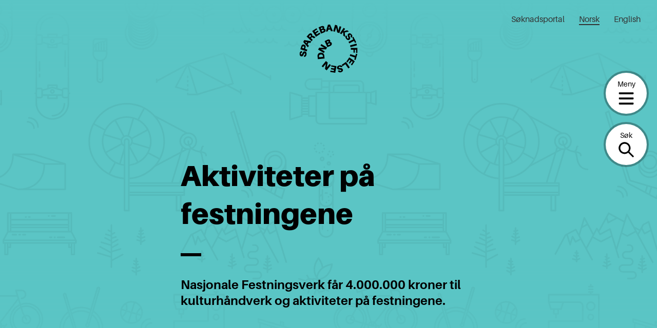

--- FILE ---
content_type: application/javascript
request_url: https://sparebankstiftelsen.no/content/plugins/teft-gallery/build/frontend.js?ver=857e7c6d5a8c24a7e01f27dfdc6ddac7
body_size: 1004
content:
!function(e){var t={};function r(n){if(t[n])return t[n].exports;var i=t[n]={i:n,l:!1,exports:{}};return e[n].call(i.exports,i,i.exports,r),i.l=!0,i.exports}r.m=e,r.c=t,r.d=function(e,t,n){r.o(e,t)||Object.defineProperty(e,t,{enumerable:!0,get:n})},r.r=function(e){"undefined"!=typeof Symbol&&Symbol.toStringTag&&Object.defineProperty(e,Symbol.toStringTag,{value:"Module"}),Object.defineProperty(e,"__esModule",{value:!0})},r.t=function(e,t){if(1&t&&(e=r(e)),8&t)return e;if(4&t&&"object"==typeof e&&e&&e.__esModule)return e;var n=Object.create(null);if(r.r(n),Object.defineProperty(n,"default",{enumerable:!0,value:e}),2&t&&"string"!=typeof e)for(var i in e)r.d(n,i,function(t){return e[t]}.bind(null,i));return n},r.n=function(e){var t=e&&e.__esModule?function(){return e.default}:function(){return e};return r.d(t,"a",t),t},r.o=function(e,t){return Object.prototype.hasOwnProperty.call(e,t)},r.p="",r(r.s=123)}({123:function(e,t){var r=window,n=r.PhotoSwipe,i=r.PhotoSwipeUI_Default;function o(e){(e=e||window.event).preventDefault();var t=function e(t,r){return t&&(r(t)?t:e(t.parentNode,r))}(e.target||e.srcElement,(function(e){return e.tagName&&"LI"===e.tagName.toUpperCase()}));if(t){for(var r,n=t.parentNode,i=t.parentNode.childNodes,o=i.length,a=0,l=0;l<o;l++)if(1===i[l].nodeType){if(i[l].isEqualNode(t)){r=a;break}a++}return r>=0&&u(r,n),!1}}function u(e,t,r,o){var u=document.querySelectorAll(".pswp")[0],a=function(e){for(var t,r,n,i,o=e.childNodes,u=o.length,a=[],l=0;l<u;l++)if(1===(t=o[l].querySelector("figure")).nodeType){n=(r=t.children[0]).getAttribute("data-size").split("x"),i={src:r.getAttribute("href"),w:parseInt(n[0],10),h:parseInt(n[1],10)};var f=t.querySelector("img").getAttribute("data-caption");0!==f.length&&(i.title=f),a.push(i)}return a}(t),l={galleryUID:t.getAttribute("data-pswp-uid")};if(o)if(l.galleryPIDs){for(var f=0;f<a.length;f++)if(a[f].pid===e){l.index=f;break}}else l.index=parseInt(e,10)-1;else l.index=parseInt(e,10);isNaN(l.index)||(r&&(l.showAnimationDuration=0),new n(u,i,a,l).init())}!function(e){for(var t=document.querySelectorAll(e),r=0,n=t.length;r<n;r++)t[r].setAttribute("data-pswp-uid",r+1),t[r].onclick=o;var i=function(){var e=window.location.hash.substring(1),t={};if(e.length<5)return t;for(var r=e.split("&"),n=0;n<r.length;n++)if(r[n]){var i=r[n].split("=");i.length<2||(t[i[0]]=i[1])}return t.gid&&(t.gid=parseInt(t.gid,10)),t}();i.pid&&i.gid&&u(i.pid,t[i.gid-1],!0,!0)}(".wp-block-teft-gallery ul")}});

--- FILE ---
content_type: application/javascript
request_url: https://sparebankstiftelsen.no/content/mu-plugins/cookie-control/src/cc.js?ver=1765535300
body_size: 69
content:
window.addEventListener( 'DOMContentLoaded', () => {
	const checkbox = document.querySelectorAll( '.checkbox-toggle-input' );

	for ( let i = 0; i < checkbox.length; i++ ) {
		checkbox[ i ].addEventListener( 'change', () => {
			if ( checkbox[ i ].checked ) {
				checkbox[ i ].parentNode.parentNode.classList.add( 'checked' );
			} else {
				checkbox[ i ].parentNode.parentNode.classList.remove( 'checked' );
			}
		} );
	}
} );


--- FILE ---
content_type: application/javascript
request_url: https://sparebankstiftelsen.no/content/plugins/teft-cards/build/frontend.js?ver=01e3f5bcb0cc694ef16c8c780c5f3466
body_size: 647
content:
!function(e){var t={};function r(n){if(t[n])return t[n].exports;var o=t[n]={i:n,l:!1,exports:{}};return e[n].call(o.exports,o,o.exports,r),o.l=!0,o.exports}r.m=e,r.c=t,r.d=function(e,t,n){r.o(e,t)||Object.defineProperty(e,t,{enumerable:!0,get:n})},r.r=function(e){"undefined"!=typeof Symbol&&Symbol.toStringTag&&Object.defineProperty(e,Symbol.toStringTag,{value:"Module"}),Object.defineProperty(e,"__esModule",{value:!0})},r.t=function(e,t){if(1&t&&(e=r(e)),8&t)return e;if(4&t&&"object"==typeof e&&e&&e.__esModule)return e;var n=Object.create(null);if(r.r(n),Object.defineProperty(n,"default",{enumerable:!0,value:e}),2&t&&"string"!=typeof e)for(var o in e)r.d(n,o,function(t){return e[t]}.bind(null,o));return n},r.n=function(e){var t=e&&e.__esModule?function(){return e.default}:function(){return e};return r.d(t,"a",t),t},r.o=function(e,t){return Object.prototype.hasOwnProperty.call(e,t)},r.p="",r(r.s=120)}({120:function(e,t,r){"use strict";r.r(t);r(121)},121:function(e,t){var r=window.teftCardsFrontend.rest+"teft-cards/v1/get-render";for(var n=document.querySelectorAll(".teft-cards-grid-dynamic.has-load-more"),o=function(e){var t=n[e];t.querySelector(".teft-cards-grid--load-more").addEventListener("click",(function(e){return function(e,t){e.disabled=!0;var n=setTimeout((function(){t.classList.add("loading")}),1e3);fetch(r+"?args="+JSON.stringify(e.dataset)).then((function(e){return e.json()})).then((function(r){r&&(clearTimeout(n),t.classList.remove("loading"),t.querySelector(".teft-cards-grid").innerHTML+=r.content,e.dataset.offset=parseInt(e.dataset.offset,10)+parseInt(e.dataset.perpage,10),e.disabled=!1,r.nextContent||(e.disabled=!0,e.classList.add("inactive")))}))}(e.target,t)}))},a=0;a<n.length;a++)o(a)}});